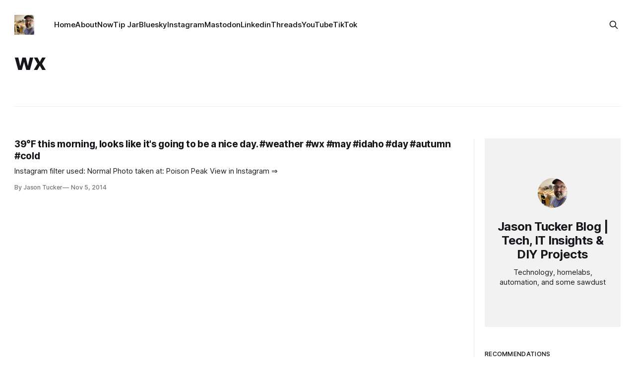

--- FILE ---
content_type: text/html; charset=utf-8
request_url: https://jasontucker.blog/tag/wx/
body_size: 5878
content:
<!DOCTYPE html>
<html lang="en">
<head>

    <title>wx - Jason Tucker Blog | Tech, IT Insights &amp; DIY Projects</title>
    <meta charset="utf-8">
    <meta name="viewport" content="width=device-width, initial-scale=1.0">
    
    <link rel="preload" as="style" href="/assets/built/screen.css?v=3e07dd7a36">
    <link rel="preload" as="script" href="/assets/built/source.js?v=3e07dd7a36">
    
    <link rel="preload" as="font" type="font/woff2" href="/assets/fonts/inter-roman.woff2?v=3e07dd7a36" crossorigin="anonymous">
<style>
    @font-face {
        font-family: "Inter";
        font-style: normal;
        font-weight: 100 900;
        font-display: optional;
        src: url(/assets/fonts/inter-roman.woff2?v=3e07dd7a36) format("woff2");
        unicode-range: U+0000-00FF, U+0131, U+0152-0153, U+02BB-02BC, U+02C6, U+02DA, U+02DC, U+0304, U+0308, U+0329, U+2000-206F, U+2074, U+20AC, U+2122, U+2191, U+2193, U+2212, U+2215, U+FEFF, U+FFFD;
    }
</style>

    <link rel="stylesheet" type="text/css" href="/assets/built/screen.css?v=3e07dd7a36">

    <style>
        :root {
            --background-color: #ffffff
        }
    </style>

    <script>
        /* The script for calculating the color contrast has been taken from
        https://gomakethings.com/dynamically-changing-the-text-color-based-on-background-color-contrast-with-vanilla-js/ */
        var accentColor = getComputedStyle(document.documentElement).getPropertyValue('--background-color');
        accentColor = accentColor.trim().slice(1);

        if (accentColor.length === 3) {
            accentColor = accentColor[0] + accentColor[0] + accentColor[1] + accentColor[1] + accentColor[2] + accentColor[2];
        }

        var r = parseInt(accentColor.substr(0, 2), 16);
        var g = parseInt(accentColor.substr(2, 2), 16);
        var b = parseInt(accentColor.substr(4, 2), 16);
        var yiq = ((r * 299) + (g * 587) + (b * 114)) / 1000;
        var textColor = (yiq >= 128) ? 'dark' : 'light';

        document.documentElement.className = `has-${textColor}-text`;
    </script>

    <link rel="icon" href="https://jasontucker.blog/content/images/size/w256h256/2024/03/jasontucker-woodworker-2022-2-2.jpeg" type="image/jpeg">
    <link rel="canonical" href="https://jasontucker.blog/tag/wx/">
    <meta name="referrer" content="no-referrer-when-downgrade">
    
    <meta property="og:site_name" content="Jason Tucker Blog | Tech, IT Insights &amp; DIY Projects">
    <meta property="og:type" content="website">
    <meta property="og:title" content="wx - Jason Tucker Blog | Tech, IT Insights &amp; DIY Projects">
    <meta property="og:description" content="Crafting Digital &amp; Wood Wonders from LA: IT Director, Web Builder, Podcaster &amp; Streamer">
    <meta property="og:url" content="https://jasontucker.blog/tag/wx/">
    <meta property="og:image" content="https://jasontucker.blog/content/images/2024/03/jasontucker-woodworker-2022-2.jpeg">
    <meta property="article:publisher" content="https://www.facebook.com/jasongtucker">
    <meta name="twitter:card" content="summary_large_image">
    <meta name="twitter:title" content="wx - Jason Tucker Blog | Tech, IT Insights &amp; DIY Projects">
    <meta name="twitter:description" content="Crafting Digital &amp; Wood Wonders from LA: IT Director, Web Builder, Podcaster &amp; Streamer">
    <meta name="twitter:url" content="https://jasontucker.blog/tag/wx/">
    <meta name="twitter:image" content="https://jasontucker.blog/content/images/2024/03/jasontucker-woodworker-2022-2.jpeg">
    <meta property="og:image:width" content="1200">
    <meta property="og:image:height" content="1200">
    
    <script type="application/ld+json">
{
    "@context": "https://schema.org",
    "@type": "Series",
    "publisher": {
        "@type": "Organization",
        "name": "Jason Tucker Blog | Tech, IT Insights &amp; DIY Projects",
        "url": "https://jasontucker.blog/",
        "logo": {
            "@type": "ImageObject",
            "url": "https://jasontucker.blog/content/images/2024/03/jasontucker-woodworker-2022-2-1.jpeg",
            "width": 60,
            "height": 60
        }
    },
    "url": "https://jasontucker.blog/tag/wx/",
    "name": "wx",
    "mainEntityOfPage": "https://jasontucker.blog/tag/wx/"
}
    </script>

    <meta name="generator" content="Ghost 6.12">
    <link rel="alternate" type="application/rss+xml" title="Jason Tucker Blog | Tech, IT Insights &amp; DIY Projects" href="https://jasontucker.blog/rss/">
    <script defer src="https://cdn.jsdelivr.net/ghost/portal@~2.56/umd/portal.min.js" data-i18n="true" data-ghost="https://jasontucker.blog/" data-key="ce8a7e066654a1aa196373342c" data-api="https://jasontucker.blog/ghost/api/content/" data-locale="en" crossorigin="anonymous"></script><style id="gh-members-styles">.gh-post-upgrade-cta-content,
.gh-post-upgrade-cta {
    display: flex;
    flex-direction: column;
    align-items: center;
    font-family: -apple-system, BlinkMacSystemFont, 'Segoe UI', Roboto, Oxygen, Ubuntu, Cantarell, 'Open Sans', 'Helvetica Neue', sans-serif;
    text-align: center;
    width: 100%;
    color: #ffffff;
    font-size: 16px;
}

.gh-post-upgrade-cta-content {
    border-radius: 8px;
    padding: 40px 4vw;
}

.gh-post-upgrade-cta h2 {
    color: #ffffff;
    font-size: 28px;
    letter-spacing: -0.2px;
    margin: 0;
    padding: 0;
}

.gh-post-upgrade-cta p {
    margin: 20px 0 0;
    padding: 0;
}

.gh-post-upgrade-cta small {
    font-size: 16px;
    letter-spacing: -0.2px;
}

.gh-post-upgrade-cta a {
    color: #ffffff;
    cursor: pointer;
    font-weight: 500;
    box-shadow: none;
    text-decoration: underline;
}

.gh-post-upgrade-cta a:hover {
    color: #ffffff;
    opacity: 0.8;
    box-shadow: none;
    text-decoration: underline;
}

.gh-post-upgrade-cta a.gh-btn {
    display: block;
    background: #ffffff;
    text-decoration: none;
    margin: 28px 0 0;
    padding: 8px 18px;
    border-radius: 4px;
    font-size: 16px;
    font-weight: 600;
}

.gh-post-upgrade-cta a.gh-btn:hover {
    opacity: 0.92;
}</style><script async src="https://js.stripe.com/v3/"></script>
    <script defer src="https://cdn.jsdelivr.net/ghost/sodo-search@~1.8/umd/sodo-search.min.js" data-key="ce8a7e066654a1aa196373342c" data-styles="https://cdn.jsdelivr.net/ghost/sodo-search@~1.8/umd/main.css" data-sodo-search="https://jasontucker.blog/" data-locale="en" crossorigin="anonymous"></script>
    
    <link href="https://jasontucker.blog/webmentions/receive/" rel="webmention">
    <script defer src="/public/cards.min.js?v=3e07dd7a36"></script>
    <link rel="stylesheet" type="text/css" href="/public/cards.min.css?v=3e07dd7a36">
    <script defer src="/public/comment-counts.min.js?v=3e07dd7a36" data-ghost-comments-counts-api="https://jasontucker.blog/members/api/comments/counts/"></script>
    <script defer src="/public/member-attribution.min.js?v=3e07dd7a36"></script><style>:root {--ghost-accent-color: #ff9c19;}</style>
    <!-- Matomo -->
<script>
  var _paq = window._paq = window._paq || [];
  /* tracker methods like "setCustomDimension" should be called before "trackPageView" */
  _paq.push(["setDocumentTitle", document.domain + "/" + document.title]);
  _paq.push(["setCookieDomain", "*.jasontucker.blog"]);
  _paq.push(["setDomains", ["*.jasontucker.blog"]]);
  _paq.push(['trackPageView']);
  _paq.push(['enableLinkTracking']);
  (function() {
    var u="//analytics.imperfect.media/";
    _paq.push(['setTrackerUrl', u+'matomo.php']);
    _paq.push(['setSiteId', '1']);
    var d=document, g=d.createElement('script'), s=d.getElementsByTagName('script')[0];
    g.async=true; g.src=u+'matomo.js'; s.parentNode.insertBefore(g,s);
  })();
</script>
<noscript><p><img referrerpolicy="no-referrer-when-downgrade" src="//laughing-impala.pikapod.net/matomo.php?idsite=1&amp;rec=1" style="border:0;" alt="" /></p></noscript>
<!-- End Matomo Code -->




<link rel="stylesheet" href="https://cdnjs.cloudflare.com/ajax/libs/font-awesome/6.5.2/css/brands.min.css" integrity="sha512-DJLNx+VLY4aEiEQFjiawXaiceujj5GA7lIY8CHCIGQCBPfsEG0nGz1edb4Jvw1LR7q031zS5PpPqFuPA8ihlRA==" crossorigin="anonymous" referrerpolicy="no-referrer" />

<style>
.gh-button {display:none;}
.gh-portal-triggerbtn-wrapper {display:none;}
.gh-form {display:none;}
.gh-portal-triggerbtn-iframe{display:none;}

    :where(.nav, .gh-head-menu) .nav-instagram a,
    :where(.nav, .gh-head-menu) .nav-linkedin a,
    :where(.nav, .gh-head-menu) .nav-bluesky a,
    :where(.nav, .gh-head-menu) .nav-mastodon a,
    :where(.nav, .gh-head-menu) .nav-threads a,
    :where(.nav, .gh-head-menu) .nav-tiktok a,
    :where(.nav, .gh-head-menu) .nav-youtube a {
        font-size: 0 !important;
    }

    :where(.nav, .gh-head-menu) .nav-instagram a::before,
    :where(.nav, .gh-head-menu) .nav-linkedin a::before,
    :where(.nav, .gh-head-menu) .nav-bluesky a::before,
    :where(.nav, .gh-head-menu) .nav-mastodon a::before,
    :where(.nav, .gh-head-menu) .nav-threads a::before,
    :where(.nav, .gh-head-menu) .nav-tiktok a::before,
    :where(.nav, .gh-head-menu) .nav-youtube a::before {
        font-family: "Font Awesome 6 Brands";
        display: inline-block;
        font-size: 20px;
        font-style: normal;
        font-weight: normal;
        font-variant: normal;
        text-rendering: auto;
        -webkit-font-smoothing: antialiased;
    }

    :where(.nav, .gh-head-menu) .nav-instagram a::before {content: "\f16d"}
    :where(.nav, .gh-head-menu) .nav-bluesky a::before {content: "\e671"}
    :where(.nav, .gh-head-menu) .nav-linkedin a::before {content: "\f08c"}
    :where(.nav, .gh-head-menu) .nav-mastodon a::before {content: "\f4f6"}
    :where(.nav, .gh-head-menu) .nav-threads a::before {content: "\e618"}
    :where(.nav, .gh-head-menu) .nav-tiktok a::before {content: "\e07b"}
    :where(.nav, .gh-head-menu) .nav-youtube a::before {content: "\f167"}
</style>


<style>
.gh-header .gh-form{ display:none;}
.gh-header.is-classic {
    display: flex;
    margin-top: 0;
    padding-block: 460px;
}
</style>

</head>
<body class="tag-template tag-wx has-sans-title has-sans-body">

<div class="gh-viewport">
    
    <header id="gh-navigation" class="gh-navigation is-left-logo gh-outer">
    <div class="gh-navigation-inner gh-inner">

        <div class="gh-navigation-brand">
            <a class="gh-navigation-logo is-title" href="https://jasontucker.blog">
                    <img src="https://jasontucker.blog/content/images/2024/03/jasontucker-woodworker-2022-2-1.jpeg" alt="Jason Tucker Blog | Tech, IT Insights &amp; DIY Projects">
            </a>
            <button class="gh-search gh-icon-button" aria-label="Search this site" data-ghost-search>
    <svg xmlns="http://www.w3.org/2000/svg" fill="none" viewBox="0 0 24 24" stroke="currentColor" stroke-width="2" width="20" height="20"><path stroke-linecap="round" stroke-linejoin="round" d="M21 21l-6-6m2-5a7 7 0 11-14 0 7 7 0 0114 0z"></path></svg></button>            <button class="gh-burger gh-icon-button" aria-label="Menu">
                <svg xmlns="http://www.w3.org/2000/svg" width="24" height="24" fill="currentColor" viewBox="0 0 256 256"><path d="M224,128a8,8,0,0,1-8,8H40a8,8,0,0,1,0-16H216A8,8,0,0,1,224,128ZM40,72H216a8,8,0,0,0,0-16H40a8,8,0,0,0,0,16ZM216,184H40a8,8,0,0,0,0,16H216a8,8,0,0,0,0-16Z"></path></svg>                <svg xmlns="http://www.w3.org/2000/svg" width="24" height="24" fill="currentColor" viewBox="0 0 256 256"><path d="M205.66,194.34a8,8,0,0,1-11.32,11.32L128,139.31,61.66,205.66a8,8,0,0,1-11.32-11.32L116.69,128,50.34,61.66A8,8,0,0,1,61.66,50.34L128,116.69l66.34-66.35a8,8,0,0,1,11.32,11.32L139.31,128Z"></path></svg>            </button>
        </div>

        <nav class="gh-navigation-menu">
            <ul class="nav">
    <li class="nav-home"><a href="https://jasontucker.blog/">Home</a></li>
    <li class="nav-about"><a href="https://jasontucker.blog/about/">About</a></li>
    <li class="nav-now"><a href="https://jasontucker.blog/now/">Now</a></li>
    <li class="nav-tip-jar"><a href="https://jasontucker.blog/#/portal/support">Tip Jar</a></li>
    <li class="nav-bluesky"><a href="https://bsky.app/profile/jasontucker.blog">Bluesky</a></li>
    <li class="nav-instagram"><a href="https://instagram.com/createdimperfectly">Instagram</a></li>
    <li class="nav-mastodon"><a href="https://simian.rodeo/@jasontucker">Mastodon</a></li>
    <li class="nav-linkedin"><a href="https://linkedin.com/in/jasontucker">Linkedin</a></li>
    <li class="nav-threads"><a href="https://www.threads.net/@jasontucker">Threads</a></li>
    <li class="nav-youtube"><a href="https://youtube.com/createdimperfectly">YouTube</a></li>
    <li class="nav-tiktok"><a href="https://www.tiktok.com/@createdimperfectly">TikTok</a></li>
</ul>

        </nav>

        <div class="gh-navigation-actions">
                <button class="gh-search gh-icon-button" aria-label="Search this site" data-ghost-search>
    <svg xmlns="http://www.w3.org/2000/svg" fill="none" viewBox="0 0 24 24" stroke="currentColor" stroke-width="2" width="20" height="20"><path stroke-linecap="round" stroke-linejoin="round" d="M21 21l-6-6m2-5a7 7 0 11-14 0 7 7 0 0114 0z"></path></svg></button>                <div class="gh-navigation-members">
                            <a class="gh-button" href="#/portal/signin" data-portal="signin">Sign in</a>
                </div>
        </div>

    </div>
</header>

    
<main class="gh-main gh-outer">

        <section class="gh-archive has-sidebar gh-inner">
            <div class="gh-archive-inner">
                <header class="gh-archive-wrapper">
                    <h1 class="gh-article-title is-title">wx</h1>
                </header>
                            </div>
        </section>

    
<section class="gh-container is-grid has-sidebar gh-outer">
    <div class="gh-container-inner gh-inner">
        

        <main class="gh-main">
            <div class="gh-feed">



                        <article class="gh-card post tag-autumn tag-cold tag-day tag-idaho tag-instagram-2 tag-may tag-weather tag-wx tag-hash-wordpress tag-hash-import-2024-03-06-16-28">
    <a class="gh-card-link" href="/39f-this-morning-looks-like-its-going-to-be-a-nice-day-weather-wx-may-idaho-day-autumn-cold/">
            <figure class="gh-card-image">
                <img
                    srcset="/content/images/size/w160/format/webp/2014/11/10755999_1565240940364845_725611087_n.jpg 160w,
                            /content/images/size/w320/format/webp/2014/11/10755999_1565240940364845_725611087_n.jpg 320w,
                            /content/images/size/w600/format/webp/2014/11/10755999_1565240940364845_725611087_n.jpg 600w,
                            /content/images/size/w960/format/webp/2014/11/10755999_1565240940364845_725611087_n.jpg 960w,
                            /content/images/size/w1200/format/webp/2014/11/10755999_1565240940364845_725611087_n.jpg 1200w,
                            /content/images/size/w2000/format/webp/2014/11/10755999_1565240940364845_725611087_n.jpg 2000w"
                    sizes="320px"
                    src="/content/images/size/w600/2014/11/10755999_1565240940364845_725611087_n.jpg"
                    alt="39°F this morning, looks like it&#x27;s going to be a nice day. #weather #wx #may #idaho #day #autumn #cold"
                    loading="lazy"
                >
            </figure>
        <div class="gh-card-wrapper">
                <p class="gh-card-tag">autumn</p>
            <h3 class="gh-card-title is-title">39°F this morning, looks like it&#x27;s going to be a nice day. #weather #wx #may #idaho #day #autumn #cold</h3>
                    <p class="gh-card-excerpt is-body">Instagram filter used: Normal


Photo taken at: Poison Peak


View in Instagram ⇒</p>
            <footer class="gh-card-meta">
<!--
             -->
                    <span class="gh-card-author">By Jason Tucker</span>
                    <time class="gh-card-date" datetime="2014-11-05">Nov 5, 2014</time>
                <!--
         --></footer>
        </div>
    </a>
</article>
            </div>

        </main>

            <aside class="gh-sidebar">
                <div class="gh-sidebar-inner">
                    <section class="gh-about">
                            <img class="gh-about-icon" src="https://jasontucker.blog/content/images/2024/03/jasontucker-woodworker-2022-2-2.jpeg" alt="Jason Tucker Blog | Tech, IT Insights &amp; DIY Projects" loading="lazy">
                        <h3 class="gh-about-title is-title">Jason Tucker Blog | Tech, IT Insights &amp; DIY Projects</h3>
                            <p class="gh-about-description is-body">Technology, homelabs, automation, and some sawdust</p>
                                <button class="gh-button" data-portal="signup">Subscribe</button>
                    </section>
                        <section class="gh-recommendations">
                            <h4 class="gh-sidebar-title">Recommendations</h4>
                                <ul class="recommendations">
        <li class="recommendation">
            <a href="https://createdimperfectly.com/" data-recommendation="66afb816095ad80001816492" target="_blank" rel="noopener">
                <div class="recommendation-favicon">
                        <img src="https://createdimperfectly.com/content/images/2024/08/Created-Imperfectly---Profile-Pic-_1.png" alt="Created Imperfectly" loading="lazy" onerror="this.style.display='none';">
                </div>
                <h5 class="recommendation-title">Created Imperfectly</h5>
                <span class="recommendation-url">createdimperfectly.com</span>
                <p class="recommendation-description">Woodworking, Home Improvement, Gardening &amp; Smart Home</p>
            </a>
        </li>
    </ul>

                            <button data-portal="recommendations">See all <svg xmlns="http://www.w3.org/2000/svg" width="32" height="32" fill="currentColor" viewBox="0 0 256 256"><path d="M224.49,136.49l-72,72a12,12,0,0,1-17-17L187,140H40a12,12,0,0,1,0-24H187L135.51,64.48a12,12,0,0,1,17-17l72,72A12,12,0,0,1,224.49,136.49Z"></path></svg></button>
                        </section>
                </div>
            </aside>

    </div>
</section>
</main>
    
    <footer class="gh-footer gh-outer">
    <div class="gh-footer-inner gh-inner">

        <div class="gh-footer-bar">
            <span class="gh-footer-logo is-title">
                    <img src="https://jasontucker.blog/content/images/2024/03/jasontucker-woodworker-2022-2-1.jpeg" alt="Jason Tucker Blog | Tech, IT Insights &amp; DIY Projects">
            </span>
            <nav class="gh-footer-menu">
                <ul class="nav">
    <li class="nav-wpwatercooler"><a href="https://wpwatercooler.com">WPwatercooler</a></li>
</ul>

            </nav>
            <div class="gh-footer-copyright">
                Powered by <a href="https://ghost.org/" target="_blank" rel="noopener">Ghost</a>
            </div>
        </div>

                <section class="gh-footer-signup">
                    <h2 class="gh-footer-signup-header is-title">
                        Jason Tucker Blog | Tech, IT Insights &amp; DIY Projects
                    </h2>
                    <p class="gh-footer-signup-subhead is-body">
                        Technology, homelabs, automation, and some sawdust
                    </p>
                    <form class="gh-form" data-members-form>
    <input class="gh-form-input" id="footer-email" name="email" type="email" placeholder="jamie@example.com" required data-members-email>
    <button class="gh-button" type="submit" aria-label="Subscribe">
        <span><span>Subscribe</span> <svg xmlns="http://www.w3.org/2000/svg" width="32" height="32" fill="currentColor" viewBox="0 0 256 256"><path d="M224.49,136.49l-72,72a12,12,0,0,1-17-17L187,140H40a12,12,0,0,1,0-24H187L135.51,64.48a12,12,0,0,1,17-17l72,72A12,12,0,0,1,224.49,136.49Z"></path></svg></span>
        <svg xmlns="http://www.w3.org/2000/svg" height="24" width="24" viewBox="0 0 24 24">
    <g stroke-linecap="round" stroke-width="2" fill="currentColor" stroke="none" stroke-linejoin="round" class="nc-icon-wrapper">
        <g class="nc-loop-dots-4-24-icon-o">
            <circle cx="4" cy="12" r="3"></circle>
            <circle cx="12" cy="12" r="3"></circle>
            <circle cx="20" cy="12" r="3"></circle>
        </g>
        <style data-cap="butt">
            .nc-loop-dots-4-24-icon-o{--animation-duration:0.8s}
            .nc-loop-dots-4-24-icon-o *{opacity:.4;transform:scale(.75);animation:nc-loop-dots-4-anim var(--animation-duration) infinite}
            .nc-loop-dots-4-24-icon-o :nth-child(1){transform-origin:4px 12px;animation-delay:-.3s;animation-delay:calc(var(--animation-duration)/-2.666)}
            .nc-loop-dots-4-24-icon-o :nth-child(2){transform-origin:12px 12px;animation-delay:-.15s;animation-delay:calc(var(--animation-duration)/-5.333)}
            .nc-loop-dots-4-24-icon-o :nth-child(3){transform-origin:20px 12px}
            @keyframes nc-loop-dots-4-anim{0%,100%{opacity:.4;transform:scale(.75)}50%{opacity:1;transform:scale(1)}}
        </style>
    </g>
</svg>        <svg class="checkmark" xmlns="http://www.w3.org/2000/svg" viewBox="0 0 52 52">
    <path class="checkmark__check" fill="none" d="M14.1 27.2l7.1 7.2 16.7-16.8"/>
    <style>
        .checkmark {
            width: 40px;
            height: 40px;
            display: block;
            stroke-width: 2.5;
            stroke: currentColor;
            stroke-miterlimit: 10;
        }

        .checkmark__check {
            transform-origin: 50% 50%;
            stroke-dasharray: 48;
            stroke-dashoffset: 48;
            animation: stroke .3s cubic-bezier(0.650, 0.000, 0.450, 1.000) forwards;
        }

        @keyframes stroke {
            100% { stroke-dashoffset: 0; }
        }
    </style>
</svg>    </button>
    <p data-members-error></p>
</form>                </section>

    </div>
</footer>    
</div>


<script src="/assets/built/source.js?v=3e07dd7a36"></script>



</body>
</html>
